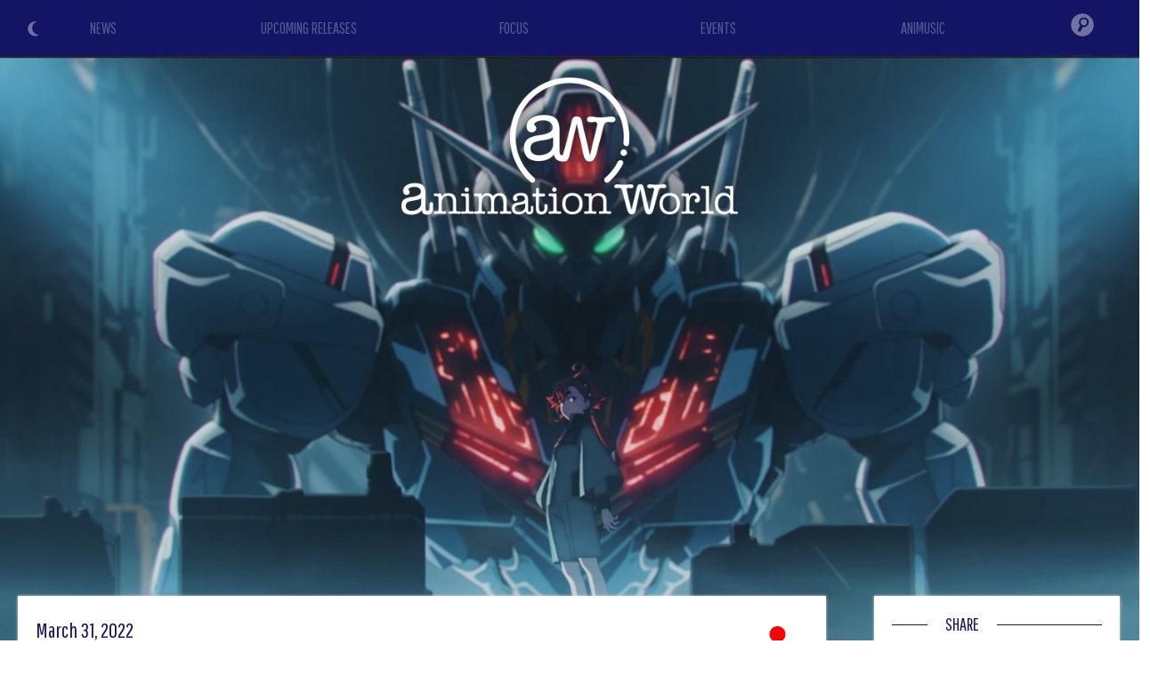

--- FILE ---
content_type: text/html
request_url: https://www.animationworld.net/news/6221/
body_size: 53985
content:

<!DOCTYPE html>
<html lang="en">

<head>

				<title>Gundam The Witch From Mercury - teaser trailer of the new anime series - Animation World</title>

			<link rel="amphtml" href="https://www.animationworld.net/indexamp.php?what=news&id=6221" />

			<script type="application/ld+json">
			{
				"@context": "https://schema.org",
				"@type": "NewsArticle",
				"author": {
					"@type": "Organization",
					"name": "Animation World"
				},
				"publisher": {
					"@type": "Organization",
					"name": "Animation World",
					"logo": {
						"@type": "ImageObject",
						"url": "https://www.animationworld.net/gfx/animationworld_logo_amp.png",
						"width": 600,
						"height": 60
					}
				},
				"headline": "Gundam The Witch From Mercury - teaser trailer of the new anime series",
				"description": "Gundam The Witch From Mercury - teaser trailer of the new anime series",
				"datePublished": "2022-03-31T09:00:00Z",
				"image": {
					"@type": "ImageObject",
					"url": "https://i.imgur.com/kWbMtOm.jpg",
					"width": "100%",
					"height": "100%"
				}
			}
			</script>

			<meta property="og:title" content="Gundam The Witch From Mercury - teaser trailer of the new anime series" />
			<meta property="og:type" content="article" />
			<meta property="og:image" content="https://i.imgur.com/kWbMtOm.jpg" />
			<meta property="og:url" content="https://www.animationworld.net/news/6221" />
			<meta property="og:description" content="Bandai Namco has released the very first teaser and first information of the new series Mobile Suit Gundam: The Witch From Mercury which sees, for the first time, a female protagonist." />

			<meta name="twitter:card" content="summary_large_image">
			<meta name="twitter:site" content="@animeworld_net">
			<meta name="twitter:title" content="Gundam The Witch From Mercury - teaser trailer of the new anime series">
			<meta name="twitter:description" content="Bandai Namco has released the very first teaser and first information of the new series Mobile Suit Gundam: The Witch From Mercury which sees, for the first time, a female protagonist.">
			<meta name="twitter:image" content="https://i.imgur.com/kWbMtOm.jpg">

			<meta name="Description" content="Bandai Namco has released the very first teaser and first information of the new series Mobile Suit Gundam: The Witch From Mercury which sees, for the first time, a female protagonist." />

	
			<meta name="Keywords" content="news, animation, features, series, cartoons, streaming, oav, anime, toon, review, features, cinema, video, cgi, computer generater imagery, draw, pencil, trailer, teaser, preview, tv, fantastic, fantasy, manga, japan, original anime video, video, premiere, focus, disney, pixar, dreamworks, sony pictures, universal pictures, warner, paramount, laika, illumination" />
			<meta http-equiv="Content-type" content="text/html; charset=iso-8859-1" />
			<meta charset="iso-8859-1"/>

			<meta name="theme-color" content="#141464" />

			<meta name="viewport" content="width=device-width, initial-scale=1.0, maximum-scale=2.0, user-scalable=yes" />
			<link rel="alternate" type="application/rss+xml" href="/rss.php" title="Animation World RSS Feed" />

<link rel="icon" href="/gfx/favicon.png" />
<link rel="shortcut icon" href="/gfx/favicon.png" />


<link href='https://fonts.googleapis.com/css?family=Cutive' rel='stylesheet' type='text/css' />
<link href='https://fonts.googleapis.com/css?family=Pathway+Gothic+One' rel='stylesheet' type='text/css' />
<link href='https://fonts.googleapis.com/css?family=Merriweather+Sans' rel='stylesheet' type='text/css'>

<style type="text/css">
html {
  scroll-behavior: smooth;
}
body {
	background-color: white;
	margin: 0px;
	padding: 0px;
	font-family: 'Merriweather Sans', sans-serif;
}

lighton {
	background-color: red !important;
	color: black;
}

.ai-color { color: #141464; }
.ai-color-invert { color: white; }
.ai-background { background-color: #141464; }
.ai-background-soft { background: #F1F2F4; }

h1 div span { color: #141464; }

.ai-header { background-color: #141464; background-image: url('/gfx/header-skyline.png'); background-size: auto 100%; z-index: 400; }
@media screen and (max-width: 768px) {
	.ai-header { background-size: 80%; background-position: center -60%; background-repeat: repeat-x; }
}
@media screen and (max-width: 550px) {
	.ai-header { background-size: 90%; background-position: center -30%; background-repeat: repeat-x; }
}
@media screen and (max-width: 400px) {
	.ai-header { background-size: 100%; background-position: center 0%; background-repeat: repeat-x; }
}

.colorschemeswitch { position: absolute; top: 22px; left: 30px; z-index: 110; cursor: pointer; opacity: 0.4; transition: all 0.5s; }
.colorschemeswitch:hover { opacity: 1; }

.logo-home { position: absolute; display: flex; align-items: center; justify-content: center; top: 0; left: 0; width: 50%; height: 80%; z-index: 100; }
.logo-home img { height: 160px; }
@media screen and (max-width: 1000px) {
  .logo-home img { height: 140px; }
}
@media screen and (max-width: 768px) {
  .logo-home { width: 100%; height: 40%; }
  .logo-home img { height: 120px; }
}
@media screen and (max-width: 550px) {
  .logo-home { width: 100%; height: 55%; }
  .logo-home img { height: 100px; }
}

.logo { position: absolute; top: 5vw; left: 0; width: 100%; z-index: 100; text-align: center; }
.logo img { height: 200px; }
@media screen and (max-width: 768px) {
  .logo { top: 30vw; }
  .logo img { height: 180px; }
}
@media screen and (max-width: 400px) {
  .logo { top: 50vw; }
  .logo img { height: 160px; }
}

.home-section-title {
  position: relative;
  width: 100%;
  height: 1px;
  margin: 30px 0 10px 0;
}
.home-section-title div {
  position: absolute;
  top: -15px;
  left: 40px;
  padding: 0 20px;
  font-family: 'Pathway Gothic One', sans-serif;
  font-size: 20px;
  background: white;
}

.news {
  font-family: 'Pathway Gothic One', sans-serif;
}

#image img {
    display: block;
    width: 100%;
    padding: 0 !important
}

.sezione2, .sezione2 .home-section-title div { background: #f5f9fb; }

.crediti { font-family: 'Pathway Gothic One', sans-serif; color: white; background-color: #141464; font-size: 16px; line-height: 20px; }
.crediti a { color: gold; }

.left-column { background: white; padding: 20px; margin: -120px 20px 0 20px; box-shadow: 0 0 3px #ddd; color: #777; text-align: justify; }
.left-column b, .left-column strong, .left-column i, .left-column em { color: #555; }
.left-column a, .left-column a strong { color: DarkGoldenRod; }
.right-column { background: white; padding: 2px 20px 20px 20px; margin: -120px 10px 0 10px; box-shadow: 0 0 3px #ddd; }

#right-title {
  position: relative;
  margin-left: 40px;
  margin-top: 10px;
  margin-bottom: 10px;
  background-color: white;
  padding: 10px;
}
.section-title {
  position: absolute;
  bottom: 100px;
  left: 20px;
  display: inline-block;
  font-family: 'Pathway Gothic One', sans-serif;
  color: #141464;
  padding: 10px 20px;
  border-radius: 40px;
  font-size: 30px;
  line-height: 32px;
  margin-bottom: 40px;
  background: white;
  color: #141464;
}

.text-box {
  position: relative;
  margin: 0 20px 20px 20px;
  font-size: 16px;
  line-height: 22px;
}

.recensione img {
  margin: 15px;
}

@media screen and (max-width: 500px) {
  .recensione img, .evento img {
    display: block;
    float: none !important;
    margin: 0 auto !important;
    padding-bottom: 10px;
  }
}

@media screen and (max-width: 768px) {
  .right-column { background: white; padding: 2px 20px 20px 20px; margin: 20px 20px 0 20px; box-shadow: 0 0 3px #ddd; }
}

.review-type { text-align: right; }
.review-type div { display: inline-block; width: 120px; text-transform: uppercase; font-size: 14px; text-align: center; color: white; border-radius: 30px; }

.texttospeech { text-align: right; }
.texttospeech img { width: 150px; }
.texttospeech .tts_text { display: inline-block; color: #007CC3; font-size: 18px; }
.texttospeech div { vertical-align: middle; }
@media screen and (max-width: 768px) {
	.texttospeech { margin-bottom: 20px; }
	.texttospeech img { width: 120px; }
}


/*******************/
/* DARK MODE STYLE */
/*******************/

.dark-mode {
	background-color: #17181d;
	color: white;
}

.dark-mode .ai-color { color: white; }
.dark-mode .ai-color-invert { color: #141464; }
.dark-mode .ai-background { background-color: white; }
.dark-mode .ai-background-soft { background: #2f333e; }

.dark-mode h1 div span { color: white; }

.dark-mode .home-section-title div {
  background: #17181d;
}

.dark-mode .sezione2, .dark-mode .sezione2 .home-section-title div { background: #16172B; }

.dark-mode .left-column { background: #17181d; color: #aaa; box-shadow: 0 0 3px #3a3a3a; }
.dark-mode .left-column b, .dark-mode .left-column strong, .dark-mode .left-column i, .dark-mode .left-column em { color: #ddd; }
.dark-mode .left-column a, .dark-mode .left-column a strong { color: DarkGoldenRod; }
.dark-mode .right-column { background: #17181d; box-shadow: 0 0 3px #3a3a3a; }

.dark-mode .section-title { color: white; background: #17181d; }

/*************************************/
</style>


<!-- JQUERY (Ajax) -->
<script src="/js/jquery.min.js"></script>


		<link rel="stylesheet" href="/js/bulma/bulma.min.css">


<!-- Swiper JS -->
<link rel="stylesheet" href="/js/swiper/swiper-bundle.min.css">
<script src="/js/swiper/swiper-bundle.min.js"></script>


<meta name="google-site-verification" content="ZyDO9cPOK0cgVd_mwZHapVxQKE8rmtGaQGppAUykR08" />


<!-- Global site tag (gtag.js) - Google Analytics -->
<script async src="https://www.googletagmanager.com/gtag/js?id=UA-114899630-1"></script>
<script>
  window.dataLayer = window.dataLayer || [];
  function gtag(){dataLayer.push(arguments);}
  gtag('js', new Date());

  gtag('config', 'UA-114899630-1');
</script>

<!-- Google tag (gtag.js) -->
<script async src="https://www.googletagmanager.com/gtag/js?id=G-B8FTYY2P0W"></script>
<script>
  window.dataLayer = window.dataLayer || [];
  function gtag(){dataLayer.push(arguments);}
  gtag('js', new Date());

  gtag('config', 'G-B8FTYY2P0W');
</script>

<script async src="https://fundingchoicesmessages.google.com/i/pub-5650357180293320?ers=1" nonce="MEjSx4kvPT4db-PSQx3EJw"></script><script nonce="MEjSx4kvPT4db-PSQx3EJw">(function() {function signalGooglefcPresent() {if (!window.frames['googlefcPresent']) {if (document.body) {const iframe = document.createElement('iframe'); iframe.style = 'width: 0; height: 0; border: none; z-index: -1000; left: -1000px; top: -1000px;'; iframe.style.display = 'none'; iframe.name = 'googlefcPresent'; document.body.appendChild(iframe);} else {setTimeout(signalGooglefcPresent, 0);}}}signalGooglefcPresent();})();</script>


<script async src="//pagead2.googlesyndication.com/pagead/js/adsbygoogle.js"></script>
<script>
  (adsbygoogle = window.adsbygoogle || []).push({
    google_ad_client: "ca-pub-5650357180293320",
    enable_page_level_ads: true
  });
</script>


			<script type="text/javascript" src="https://platform-api.sharethis.com/js/sharethis.js#property=601fd78fbd6b360011dae98f&product=inline-share-buttons" async="async"></script>
	

<script src="https://code.responsivevoice.org/responsivevoice.js?key=y9mRQtfK"></script>


</head>

<body>



<div itemscope itemtype="https://schema.org/Article" class="container is-fullhd">



<header class="is-relative ai-header">

		<div class="is-hidden-mobile colorschemeswitch" onclick="ColorSchemeSwitch()" title="Light/Dark Mode"><img id="icon_sun" src="/gfx/icon_color_sun.png" style="width: 20px;"><img id="icon_moon" src="/gfx/icon_color_moon.png" style="width: 20px;"></div>


				<div class="logo"><a href="/"><img src="/gfx/animationworld_logo_shadow.png"></a></div>
	

			<script type="text/javascript">
		// HIDE-SHOW HEAD MENU
		window.onscroll = function() {
			//var ScreenH = ((window.innerHeight)-600);
			var ScreenH = 200;

			if (window.pageYOffset < ScreenH) {
				if (document.getElementById("menufixed").getAttribute("class") == "menu-open ai-background") { }
				else { document.getElementById("menufixed").setAttribute("class","menu-hide ai-background"); }
			}
			else {
				if (document.getElementById("menufixed").getAttribute("class") == "menu-open ai-background") { }
				else { document.getElementById("menufixed").setAttribute("class","menu-show ai-background"); }
			}
		}

		function OpenMenu(){
			var x = document.getElementById("menufixed").getAttribute("class");
			if (x == "menu-show ai-background") {
					document.getElementById("menufixed").setAttribute("class","menu-open ai-background");

					document.getElementById("mi1").style.transform = "rotate(45deg)";
					document.getElementById("mi1").style.top = "19px";
					document.getElementById("mi1").style.left = "20px";
					document.getElementById("mi2").style.opacity = "0";
					document.getElementById("mi3").style.transform = "rotate(-45deg)";
					document.getElementById("mi3").style.top = "19px";
					document.getElementById("mi3").style.left = "20px";
			}
			else {
					document.getElementById("menufixed").setAttribute("class","menu-show ai-background");

					document.getElementById("mi1").style.transform = "rotate(0deg)";
					document.getElementById("mi1").style.top = "6px";
					document.getElementById("mi1").style.left = "20px";
					document.getElementById("mi2").style.opacity = "1";
					document.getElementById("mi3").style.transform = "rotate(0deg)";
					document.getElementById("mi3").style.top = "22px";
					document.getElementById("mi3").style.left = "20px";
			}
		}
		</script>

		<style type="text/css">
		.menu-hide { position: fixed; top: -550px; padding-top: 5px; padding-bottom: 20px; left: 0; width: 100%; transition: all 1s ease; }
		.menu-show { position: fixed; top: -470px; padding-top: 5px; padding-bottom: 5px; left: 0; width: 100%; transition: all 1s ease; }
		.menu-open { position: fixed; top: 0px; padding-top: 5px; padding-bottom: 5px; left: 0; width: 100%; transition: all 1s ease; }

		.menu-mob-button { text-align: center; padding: 10px 0; font-family: 'Pathway Gothic One', sans-serif; font-size: 36px; }
		.menu-mob-button a { color: #575794; }
		.menu-mob-button-icon img { opacity: 0.4; transition: all 0.5s; }
		#mi1 { position: absolute; top: 6px; left: 20px; width: 30px; height: 3px; background: white; transition: all 0.5s; }
		#mi2 { position: absolute; top: 14px; left: 20px; width: 30px; height: 3px; background: white; transition: all 0.5s; }
		#mi3 { position: absolute; top: 22px; left: 20px; width: 30px; height: 3px; background: white; transition: all 0.5s; }
		</style>

		<nav class="is-hidden-tablet" style="position: relative; z-index: 10000;">

			<div id="menufixed" class="menu-hide" style="background-color: #141464;">
				<div class="is-hidden-tablet colorschemeswitch" onclick="ColorSchemeSwitch()" title="Light/Dark Mode" style="top: 50px;"><img src="/gfx/icon_color_sun.png" style="width: 30px;"><img src="/gfx/icon_color_moon.png" style="width: 30px;"></div>

				<table style="width: 100%; margin: 20px 0;">
					<tr><td><div class="menu-mob-button"><a href="/">NEWS</a></div></td></tr>
					<tr><td><div class="menu-mob-button"><a href="/release/">UPCOMING RELEASES</a></div></td></tr>
					<tr><td><div class="menu-mob-button"><a href="/focus/">FOCUS</a></div></td></tr>
					<tr><td><div class="menu-mob-button"><a href="/events/">EVENTS</a></div></td></tr>
					<tr><td><div class="menu-mob-button"><a href="/search/animusic">ANIMUSIC</a></div></td></tr>
					<tr><td><div class="menu-mob-button menu-mob-button-icon"><form action="/index.php" method="get" name="formmobile"><input type="hidden" name="what" value="cerca"><input type="text" name="id" style="width: 50%; padding: 5px 15px; font-family: Arial, Helvetica, sans-serif; font-size: 18px; color: #fff; background: rgba(255,255,255,0.2); border-radius: 20px;"><img src="/gfx/menu_search.png" onclick="document.formmobile.submit();" style="width: 35px; margin-bottom: -12px; margin-left: 10px;"></form></div></td></tr>
				</tr></table>

				<table style="width: 100%;"><tr>
					<td><img src="/gfx/animationworld_logo_mobile.png" style="height: 30px; padding: 5px 15px;"></td>
					<td style="position: relative; width: 80px;">
						<div onclick="OpenMenu();"><div id="mi1"></div><div id="mi2"></div><div id="mi3"></div></div>
					</td>
				</tr></table>
			</div>
		</nav>




<!-- COLOR SCHEME SWITCH MODE -->
<script>
// FIND SAVED COLOR SCHEME
if (localStorage.getItem("color") == null){

	//DETECT MODE
	if (window.matchMedia && window.matchMedia('(prefers-color-scheme: dark)').matches) {
		var element = document.body;
		element.classList.add("dark-mode");
		document.getElementById("icon_moon").style.display = "none";
		// LOCAL SAVE COLOR SCHEME
		localStorage.setItem("color", "dark");
	} else {
		document.getElementById("icon_sun").style.display = "none";
		// LOCAL SAVE COLOR SCHEME
		localStorage.setItem("color", "light");
	}
} else if (localStorage.getItem("color") == "dark"){
		var element = document.body;
		element.classList.add("dark-mode");
		document.getElementById("icon_moon").style.display = "none";
		// LOCAL SAVE COLOR SCHEME
		localStorage.setItem("color", "dark");
} else {
		document.getElementById("icon_sun").style.display = "none";
		// LOCAL SAVE COLOR SCHEME
		localStorage.setItem("color", "light");
}

function ColorSchemeSwitch() {
	var element = document.body;
	element.classList.toggle("dark-mode");

	var icon = document.getElementById("icon_sun").style;

	if (icon.display == "none") {
			document.getElementById("icon_sun").style.display = "block";
			document.getElementById("icon_moon").style.display = "none";
			// LOCAL SAVE COLOR SCHEME
			localStorage.setItem("color", "dark");
	} else {
			document.getElementById("icon_sun").style.display = "none";
			document.getElementById("icon_moon").style.display = "block";
			// LOCAL SAVE COLOR SCHEME
			localStorage.setItem("color", "light");
	}
}
</script>







		<style>
	.menu-desk-button { text-align: center; padding: 18px 0; font-family: 'Pathway Gothic One', sans-serif; font-size: 18px; background: #141464; }
	.menu-desk-button a { color: #575794; transition: all 0.5s; }
	.menu-desk-button:hover a { color: white; transition: all 0.5s; }
	.menu-desk-button-icon { text-align: center; vertical-align: middle; background: #141464; }
	.menu-desk-button-icon img { opacity: 0.4; padding: 13px 0; transition: all 0.5s; }
	.menu-desk-button-icon:hover img { opacity: 1; transition: all 0.5s; }
	.menu-desk-search { display: none; position: absolute; top: 53px; right: 0; width: 300px; z-index: 10000; text-align: center; padding: 0 20px 20px 20px; background: #141464; }
	.menu-desk-button-icon:hover .menu-desk-search { display: block; }
	</style>
		<nav class="is-hidden-mobile is-relative" style="width: 100%;">
		<div>
			<table style="position: relative; width: 100%;"><tr>
				<td style="width: 18%;"><div class="menu-desk-button"><a href="/">NEWS</a></div></td>
				<td style="width: 18%;"><div class="menu-desk-button"><a href="/release/">UPCOMING RELEASES</a></div></td>
				<td style="width: 18%;"><div class="menu-desk-button"><a href="/focus/">FOCUS</a></div></td>
				<td style="width: 18%;"><div class="menu-desk-button"><a href="/events/">EVENTS</a></div></td>
				<td style="width: 18%;"><div class="menu-desk-button"><a href="/search/animusic">ANIMUSIC</a></div></td>
				<td style="width: 10%; vertical-align: middle;">
					<div class="menu-desk-button-icon">
						<img src="/gfx/menu_search.png" style="width: 26px;">

						<div class="menu-desk-search">
							<form action="/index.php" method="get" name="formdesktop"><input type="hidden" name="what" value="cerca"><input type="text" name="id" style="width: 80%; padding: 5px 15px; font-family: Arial, Helvetica, sans-serif; font-size: 20px; color: #fff; background: rgba(255,255,255,0.2); border-radius: 20px;"><img src="/gfx/menu_search.png" onclick="document.formdesktop.submit();" style="width: 35px; margin-bottom: -22px; margin-left: 10px; cursor: pointer;"></form>
						</div>
					</div>
				</td>
			</tr></table>
		</div>
	</nav>

</header>



<main>

	<article>
		
						<span itemprop="publisher" itemscope itemtype="http://schema.org/Organization">
				<div itemprop="logo" itemscope itemtype="http://schema.org/ImageObject">
					<img itemprop="url" src="https://www.animationworld.net/gfx/animationworld_logo.png" style="display: none;" />
				</div>
				<span itemprop="name" style="display: none;">Animation World</span>
			</span>
			<meta itemprop="datePublished" content="2022-03-31">
			<meta itemprop="url" content="https://www.animationworld.net/news/6221">
			<span itemprop="author" itemscope itemtype="https://schema.org/Person">
				<span itemprop="name" style="display: none;">Animation World</span>
			</span>
						<span itemprop="headline" style="display: none;">
				Gundam The Witch From Mercury - teaser trailer of the new anime series			</span>

			<style>
		.coverimg { position: relative; width: 100%; z-index: 0; }
		@media screen and (max-width: 768px) {
			.coverimg { position: relative; width: 100%; z-index: 0; height: 95vh; background-image: url(https://i.imgur.com/kWbMtOm.jpg); background-position: center; background-size: cover; }
			.coverimg img { display: none; }
		}
		</style>
		<div class="coverimg">
			<img itemprop="image" src="https://i.imgur.com/kWbMtOm.jpg" id="imageid" style="width: 100%;">
		</div>

		<style type="text/css">
			.news .evidenza { background: gold; }
			.dark-mode .news .evidenza { background: DarkGoldenRod; }
		</style>
		
		<div class="columns news" style="position: relative; z-index: 10;">
			<div class="column is-9">
				<div class="left-column">
										<div style="display: table; width: 100%;">
						<div class="ai-color" style="display: table-cell; margin: 5px 0; font-size: 24px;">March 31, 2022</div>
						<div style="display: table-cell; text-align: right;"><img src="/gfx/news_j.png" style="margin-right: 10px; vertical-align: middle;"></div>
					</div>
					<h1><div class="p-1 ai-color " style="margin: 20px 0 30px 0; font-size: 34px;"><span itemprop="name">Gundam The Witch From Mercury - teaser trailer of the new anime series</span></div></h1>

					<style type="text/css">
					.contenitorenotizia {
						margin: 20px 0 !important;
						padding: 0;
						font-family: 'Merriweather Sans', sans-serif;
						font-size: 18px;
						line-height: 24px;
						color: #777;
					}
					.contenitorenotizia img {
						margin: 0px 10px 10px 0;
					}
					.contenitorenotizia .videofit {
						position: relative;
						width: 100%;
						padding-bottom: 56.25%;
						height: 0;
					}
					.contenitorenotizia iframe {
						position: absolute;
						top: 0;
						left: 0;
						width: 100% !important;
						height: 100% !important;
					}
					</style>

					<script>
					$(document).ready(function(){
						$("iframe").each(function() {
							$(this).addClass("thevideo");
						});
						$( ".thevideo" ).wrap( "<div class='videofit'/>" );
					});
					</script>


										<div class="texttospeech">
						<div id="text" style="display: none;">Gundam The Witch From Mercury - teaser trailer of the new anime series. Bandai Namco has released the very first teaser and first information of the new series Mobile Suit Gundam: The Witch From Mercury which sees, for the first time, a female protagonist.Bandai Namco and Sunrise have released the first teaser trailer of the first tv series dedicated to the Gundam franchise after seven years.Little information about the production has yet been released, but it should be set in an alternate universe of the U.C. Century, with its own story line and starring a young female pilot.The role of women - soldiers and civilians - has always been fundamental in the Gundam saga. In all Gundam sagas. And there has been no shortage of female Pilots placed in the foreground - like Crhistine in Gundam 0080 - but it is the first time, actually, that a female pilot has been placed at the center of a serial project. Her Mobile Suit is Gundam Aerial. Two other machines also appear in the video, the Gundam Lfrith and the Beguir-Beu (some of these new MS seem to be rearrangements of units that appeared in other productions.The studios also announced Mobile Suit Gundam: The Witch From Mercury Prologue this summer, a real prologue to the The Witch From Mercury series whose broadcasts will instead begin in October 2022 on the MBS/TBS network.Here the teaser and some images:[ Fra - source DomenicoV/ANN ]. End of the article.</div>
						<div class="tts_text">Read...</div>
						<div onclick="responsiveVoice.speak($('#text').text(),'US English Female');" id="tts_start" style="display: inline-block;"><img src="/gfx/texttospeech_play.png"></div>
						<div onclick="responsiveVoice.pause();" id="tts_pause" style="display: none;"><img src="/gfx/texttospeech_pause.png"></div>
						<div onclick="responsiveVoice.resume();" id="tts_resume" style="display: none;"><img src="/gfx/texttospeech_play.png"></div>
					</div>
					<script>
					$(document).ready(function() {
						$("#tts_start").click( function(){ $("#tts_start").css('display','none'); $("#tts_pause").css('display','inline-block'); });
						$("#tts_pause").click( function(){ $("#tts_pause").css('display','none'); $("#tts_resume").css('display','inline-block'); });
						$("#tts_resume").click( function(){ $("#tts_resume").css('display','none'); $("#tts_pause").css('display','inline-block'); });
					});
					</script>
					

					<div class="contenitorenotizia mb-4">
						<span itemprop="description">

							<strong>Bandai</strong> <strong>Namco</strong> has released the very first teaser and first information of the new series <strong>Mobile Suit Gundam: The Witch From Mercury</strong> which sees, for the first time, a female protagonist.
							<div style="margin: 30px 0;">
																		<div style="text-align: center;">
			<script async src="//pagead2.googlesyndication.com/pagead/js/adsbygoogle.js"></script>
			<!-- Mobile autoadattante -->
			<ins class="adsbygoogle"
			     style="display:block"
			     data-ad-client="ca-pub-5650357180293320"
			     data-ad-slot="2598687938"
			     data-ad-format="auto"></ins>
			<script>
			(adsbygoogle = window.adsbygoogle || []).push({});
			</script>
		</div>							</div>

							<strong>Bandai Namco</strong> and <strong>Sunrise</strong> have released the first teaser trailer of the first tv series dedicated to the Gundam franchise after seven years.<br><br>Little information about the production has yet been released, but it should be set in an alternate universe of the U.C. Century, with its own story line and starring a young female pilot.<br><br>The role of women - soldiers and civilians - has always been fundamental in the Gundam saga. In all Gundam sagas. And there has been no shortage of female Pilots placed in the foreground - like Crhistine in Gundam 0080 - but it is the first time, actually, that a female pilot has been placed at the center of a serial project. Her Mobile Suit is Gundam Aerial. Two other machines also appear in the video, the Gundam Lfrith and the Beguir-Beu (some of these new MS seem to be rearrangements of units that appeared in other productions.<br><br>The studios also announced <em>Mobile Suit Gundam: The Witch From Mercury Prologue</em> this summer, a real prologue to the <em>The Witch From Mercury</em> series whose broadcasts will instead begin in <strong>October 2022</strong> on the <em>MBS/TBS</em> network.<br><br>Here the teaser and some images:<br><br><iframe width="560" height="315" src="https://www.youtube.com/embed/UfVYBG_0XQQ" title="YouTube video player" frameborder="0" allow="accelerometer; autoplay; clipboard-write; encrypted-media; gyroscope; picture-in-picture" allowfullscreen></iframe><br><br><div id="image"><img src="https://i.imgur.com/DKygGFf.jpg"><br><img src="https://i.imgur.com/5NNKEIH.jpg"></div><br><br>[ Fra - source DomenicoV/ANN ]						</span>

						<div style="margin: 30px 0;">
																<div style="text-align: center;">
			<script async src="//pagead2.googlesyndication.com/pagead/js/adsbygoogle.js"></script>
			<!-- Mobile autoadattante -->
			<ins class="adsbygoogle"
			     style="display:block"
			     data-ad-client="ca-pub-5650357180293320"
			     data-ad-slot="2598687938"
			     data-ad-format="auto"></ins>
			<script>
			(adsbygoogle = window.adsbygoogle || []).push({});
			</script>
		</div>						</div>
					</div>


					<style type="text/css">
					  .correlate { position: relative; margin: 20px 0; padding: 0px; padding-top: 15px; box-shadow: 0 0 5px #eaeaea; border-radius: 5px; background-image: linear-gradient(to bottom, #F1F2F4 0%, #F1F2F4 20%, white 21%, white 100%); border-radius: 5px; transition: all 0.5s; }
					  .correlate .news-flag { position: absolute; right: 0; top: -2px; z-index: 10; }
					  .correlate .news-flag img { border-radius: 0 5px 0 0; }
					  .correlate .news-data { position: relative; display: inline-block; font-size: 18px; line-height: 22px; z-index: 200; }
					  .correlate .news-title { position: relative; padding: 5px; margin: 0px 8px 0 8px; font-size: 22px; line-height: 26px; text-align: left; z-index: 200; }
					  .correlate .evidenza { background: gold; }
					  .correlate .news-grade { position: absolute; bottom: 0; left: 0; width: 100%; height: 80px; border-radius: 0 0 10px 10px; background-image: linear-gradient(rgba(255,255,255,0), rgba(255,255,255,0.6), rgba(255,255,255,0.9), rgba(255,255,255,1)); }
					  .HomeDescrizioneNotizia { position: relative; padding: 5px 10px; color: #888; height: 140px; overflow: hidden; font-family: 'Merriweather Sans', sans-serif; font-size: 16px; line-height: 22px; }

					  .swiper-button-next { right: 0px; color: rgba(20,20,100,0.5); }
					  .swiper-button-prev { left: 0px; color: rgba(20,20,100,0.5); }
					  @media screen and (max-width: 768px) {
					    .swiper-button-next { right: 0px; margin-top: -40px; }
					    .swiper-button-prev { left: 0px; margin-top: -40px; }
					  }
					  
					  .dark-mode .correlate { box-shadow: 0 0 5px #3a3a3a; background-image: linear-gradient(to bottom, #2f333e 0%, #2f333e 20%, #17181d 21%, #17181d 100%); }
					  .dark-mode .correlate .news-grade { position: absolute; bottom: 0; left: 0; width: 100%; height: 80px; border-radius: 0 0 10px 10px; background-image: linear-gradient(rgba(23,24,29,0), rgba(23,24,29,0.6), rgba(23,24,29,0.9), rgba(23,24,29,1)); }
					  .dark-mode .correlate .evidenza { background: DarkGoldenRod; }
					  .dark-mode .swiper-button-next { right: 0px; color: rgba(255,255,255,0.5); }
					  .dark-mode .swiper-button-prev { left: 0px; color: rgba(255,255,255,0.5); }
					</style>

					<style>
					.swiper-container-news { position: relative; width: 100%; overflow: hidden; }
					@media screen and (max-width: 800px) {
					  .swiper-container-news { padding: 0 15px; overflow: visible; }
					}
					</style>

			<div class="ai-color ai-background home-section-title" style="margin: 20px 0;"><div>RELATED NEWS</div></div>

					<div style="overflow: hidden;">

						<div class="swiper-container-news">
							<div class="swiper-wrapper">

																		<div class="swiper-slide">
												<meta itemprop="datePublished" content="2025-12-29">
												<meta itemprop="url" content="https://www.animationworldn.net/news/8021">
												<span itemprop="author" itemscope itemtype="https://schema.org/Person">
													<span itemprop="name" style="display: none;">Animation World</span>
												</span>


												<a href="/news/8021">
													<div class="correlate ai-color">
														<div class="news-flag"><img src="/gfx/news_j.png" style="width: 40px;"></div>
														<div class="news-cover">
															<img itemprop="image" data-src="https://www.animeita.net/news/onepunchman.jpg" class="swiper-lazy">
															<div class="swiper-lazy-preloader swiper-lazy-preloader-black"></div>
														</div>
														<div style="position: relative;">
															<div class="news-data"><div style="padding: 5px 10px;">December 29, 2025</div></div>
														</div>
														<div class="news-title "><span itemprop="name">Season 3 of the One Punch Man anime will have a second part</span></div>
														<div class="HomeDescrizioneNotizia">
															The anime's producer, <b>Bandai Namco Filmworks</b>, has announced that the recently concluded story will not be left unfinished, but there will be a wait before the next installment.															<div class="news-grade"></div>
														</div>
													</div>
												</a>
											</div>
																		<div class="swiper-slide">
												<meta itemprop="datePublished" content="2025-10-31">
												<meta itemprop="url" content="https://www.animationworldn.net/news/7939">
												<span itemprop="author" itemscope itemtype="https://schema.org/Person">
													<span itemprop="name" style="display: none;">Animation World</span>
												</span>


												<a href="/news/7939">
													<div class="correlate ai-color">
														<div class="news-flag"><img src="/gfx/news_j.png" style="width: 40px;"></div>
														<div class="news-cover">
															<img itemprop="image" data-src="https://i.imgur.com/IwS0GJB.jpg" class="swiper-lazy">
															<div class="swiper-lazy-preloader swiper-lazy-preloader-black"></div>
														</div>
														<div style="position: relative;">
															<div class="news-data"><div style="padding: 5px 10px;">October 31, 2025</div></div>
														</div>
														<div class="news-title "><span itemprop="name">New promos for Shinji Ishii's Obsessed Man anime</span></div>
														<div class="HomeDescrizioneNotizia">
															The anime film <b>The Obsessed Man</b>, based on the novel by <b>Shinji Ishii</b>, will be released in Japanese theaters in a few days. Two new clips below.															<div class="news-grade"></div>
														</div>
													</div>
												</a>
											</div>
																		<div class="swiper-slide">
												<meta itemprop="datePublished" content="2025-10-21">
												<meta itemprop="url" content="https://www.animationworldn.net/news/7928">
												<span itemprop="author" itemscope itemtype="https://schema.org/Person">
													<span itemprop="name" style="display: none;">Animation World</span>
												</span>


												<a href="/news/7928">
													<div class="correlate ai-color">
														<div class="news-flag"><img src="/gfx/news_j.png" style="width: 40px;"></div>
														<div class="news-cover">
															<img itemprop="image" data-src="https://i.imgur.com/IwS0GJB.jpg" class="swiper-lazy">
															<div class="swiper-lazy-preloader swiper-lazy-preloader-black"></div>
														</div>
														<div style="position: relative;">
															<div class="news-data"><div style="padding: 5px 10px;">October 21, 2025</div></div>
														</div>
														<div class="news-title "><span itemprop="name">Clip for Shinji Ishii's The Obsessed anime film</span></div>
														<div class="HomeDescrizioneNotizia">
															Expected in a few weeks in Japanese theaters, the anime film <b>The Obsessed</b> based on the novel by <b>Shinji Ishii</b> is shown with a video clip.															<div class="news-grade"></div>
														</div>
													</div>
												</a>
											</div>
																		<div class="swiper-slide">
												<meta itemprop="datePublished" content="2025-09-03">
												<meta itemprop="url" content="https://www.animationworldn.net/news/7854">
												<span itemprop="author" itemscope itemtype="https://schema.org/Person">
													<span itemprop="name" style="display: none;">Animation World</span>
												</span>


												<a href="/news/7854">
													<div class="correlate ai-color">
														<div class="news-flag"><img src="/gfx/news_j.png" style="width: 40px;"></div>
														<div class="news-cover">
															<img itemprop="image" data-src="https://i.imgur.com/IwS0GJB.jpg" class="swiper-lazy">
															<div class="swiper-lazy-preloader swiper-lazy-preloader-black"></div>
														</div>
														<div style="position: relative;">
															<div class="news-data"><div style="padding: 5px 10px;">September 3, 2025</div></div>
														</div>
														<div class="news-title "><span itemprop="name">Shinji Ishii's The Obsessed is becoming an anime film.</span></div>
														<div class="HomeDescrizioneNotizia">
															The anime film <b>The Obsessed</b>, based on the novel by <b>Shinji Ishii</b>, will be released in Japanese theaters in November. Info and a trailer blelow															<div class="news-grade"></div>
														</div>
													</div>
												</a>
											</div>
																		<div class="swiper-slide">
												<meta itemprop="datePublished" content="2025-07-14">
												<meta itemprop="url" content="https://www.animationworldn.net/news/7792">
												<span itemprop="author" itemscope itemtype="https://schema.org/Person">
													<span itemprop="name" style="display: none;">Animation World</span>
												</span>


												<a href="/news/7792">
													<div class="correlate ai-color">
														<div class="news-flag"><img src="/gfx/news_j.png" style="width: 40px;"></div>
														<div class="news-cover">
															<img itemprop="image" data-src="https://www.animeita.net/news/mao_anime.jpg" class="swiper-lazy">
															<div class="swiper-lazy-preloader swiper-lazy-preloader-black"></div>
														</div>
														<div style="position: relative;">
															<div class="news-data"><div style="padding: 5px 10px;">July 14, 2025</div></div>
														</div>
														<div class="news-title "><span itemprop="name">Rumiko Takahashi's MAO manga gets anime version</span></div>
														<div class="HomeDescrizioneNotizia">
															The author whose manga and anime have kept generations of children company, returns to animation with <b>MAO</b>. Info and the first promo below.															<div class="news-grade"></div>
														</div>
													</div>
												</a>
											</div>
																		<div class="swiper-slide">
												<meta itemprop="datePublished" content="2024-12-14">
												<meta itemprop="url" content="https://www.animationworldn.net/news/7514">
												<span itemprop="author" itemscope itemtype="https://schema.org/Person">
													<span itemprop="name" style="display: none;">Animation World</span>
												</span>


												<a href="/news/7514">
													<div class="correlate ai-color">
														<div class="news-flag"><img src="/gfx/news_j.png" style="width: 40px;"></div>
														<div class="news-cover">
															<img itemprop="image" data-src="https://www.animeita.net/news/animusic.jpg" class="swiper-lazy">
															<div class="swiper-lazy-preloader swiper-lazy-preloader-black"></div>
														</div>
														<div style="position: relative;">
															<div class="news-data"><div style="padding: 5px 10px;">December 14, 2024</div></div>
														</div>
														<div class="news-title "><span itemprop="name">Animusic Weekend: Nibi-iro Kirameki</span></div>
														<div class="HomeDescrizioneNotizia">
															On the weekend that brings us ever closer to the Christmas holidays, with our appointment <b>Animusic</b> we fly to Japan to listen to the song <b>Nibi-iro Kirameki</b> by <b>BearTrice Kumano</b>.															<div class="news-grade"></div>
														</div>
													</div>
												</a>
											</div>
																		<div class="swiper-slide">
												<meta itemprop="datePublished" content="2024-06-04">
												<meta itemprop="url" content="https://www.animationworldn.net/news/7248">
												<span itemprop="author" itemscope itemtype="https://schema.org/Person">
													<span itemprop="name" style="display: none;">Animation World</span>
												</span>


												<a href="/news/7248">
													<div class="correlate ai-color">
														<div class="news-flag"><img src="/gfx/news_j.png" style="width: 40px;"></div>
														<div class="news-cover">
															<img itemprop="image" data-src="https://i.imgur.com/j2ApYWg.jpg" class="swiper-lazy">
															<div class="swiper-lazy-preloader swiper-lazy-preloader-black"></div>
														</div>
														<div style="position: relative;">
															<div class="news-data"><div style="padding: 5px 10px;">June 4, 2024</div></div>
														</div>
														<div class="news-title "><span itemprop="name">A Few Moments of Cheers - meet the protagonists in the new clip</span></div>
														<div class="HomeDescrizioneNotizia">
															The new original anime <b>A Few Moments of Cheers</b> by Bandai Namco shows itself with a new and intense clip. Find the video below.															<div class="news-grade"></div>
														</div>
													</div>
												</a>
											</div>
																		<div class="swiper-slide">
												<meta itemprop="datePublished" content="2024-05-27">
												<meta itemprop="url" content="https://www.animationworldn.net/news/7236">
												<span itemprop="author" itemscope itemtype="https://schema.org/Person">
													<span itemprop="name" style="display: none;">Animation World</span>
												</span>


												<a href="/news/7236">
													<div class="correlate ai-color">
														<div class="news-flag"><img src="/gfx/news_j.png" style="width: 40px;"></div>
														<div class="news-cover">
															<img itemprop="image" data-src="https://i.imgur.com/j2ApYWg.jpg" class="swiper-lazy">
															<div class="swiper-lazy-preloader swiper-lazy-preloader-black"></div>
														</div>
														<div style="position: relative;">
															<div class="news-data"><div style="padding: 5px 10px;">May 27, 2024</div></div>
														</div>
														<div class="news-title "><span itemprop="name">Clip for A Few Moments of Cheers - the new Bandai Namco anime film</span></div>
														<div class="HomeDescrizioneNotizia">
															The original anime film <b>A Few Moments of Cheers</b> by Bandai Namco will arrive in Japanese theaters in a few weeks. Below is an official clip.															<div class="news-grade"></div>
														</div>
													</div>
												</a>
											</div>
																		<div class="swiper-slide">
												<meta itemprop="datePublished" content="2024-04-19">
												<meta itemprop="url" content="https://www.animationworldn.net/news/7186">
												<span itemprop="author" itemscope itemtype="https://schema.org/Person">
													<span itemprop="name" style="display: none;">Animation World</span>
												</span>


												<a href="/news/7186">
													<div class="correlate ai-color">
														<div class="news-flag"><img src="/gfx/news_e.png" style="width: 40px;"></div>
														<div class="news-cover">
															<img itemprop="image" data-src="https://i.imgur.com/uzRYaDe.jpg" class="swiper-lazy">
															<div class="swiper-lazy-preloader swiper-lazy-preloader-black"></div>
														</div>
														<div style="position: relative;">
															<div class="news-data"><div style="padding: 5px 10px;">April 19, 2024</div></div>
														</div>
														<div class="news-title "><span itemprop="name">Mobile Suit Gundam Seed Freedom in theaters in Europe</span></div>
														<div class="HomeDescrizioneNotizia">
															The well-known Japanese brand announces that the feature film <b>Mobile Suit Gundam Seed Freedom</b> will soon arrive in theaters across Europe.															<div class="news-grade"></div>
														</div>
													</div>
												</a>
											</div>
																		<div class="swiper-slide">
												<meta itemprop="datePublished" content="2024-04-03">
												<meta itemprop="url" content="https://www.animationworldn.net/news/7161">
												<span itemprop="author" itemscope itemtype="https://schema.org/Person">
													<span itemprop="name" style="display: none;">Animation World</span>
												</span>


												<a href="/news/7161">
													<div class="correlate ai-color">
														<div class="news-flag"><img src="/gfx/news_j.png" style="width: 40px;"></div>
														<div class="news-cover">
															<img itemprop="image" data-src="https://i.imgur.com/j2ApYWg.jpg" class="swiper-lazy">
															<div class="swiper-lazy-preloader swiper-lazy-preloader-black"></div>
														</div>
														<div style="position: relative;">
															<div class="news-data"><div style="padding: 5px 10px;">April 3, 2024</div></div>
														</div>
														<div class="news-title "><span itemprop="name">A Few Moments of Cheers is the new Bandai Namco anime film</span></div>
														<div class="HomeDescrizioneNotizia">
															The original anime film <b>A Few Moments of Cheers</b>, including music and video clips, is presented with the official trailer. Info and video below.															<div class="news-grade"></div>
														</div>
													</div>
												</a>
											</div>
																		<div class="swiper-slide">
												<meta itemprop="datePublished" content="2023-05-10">
												<meta itemprop="url" content="https://www.animationworldn.net/news/6746">
												<span itemprop="author" itemscope itemtype="https://schema.org/Person">
													<span itemprop="name" style="display: none;">Animation World</span>
												</span>


												<a href="/news/6746">
													<div class="correlate ai-color">
														<div class="news-flag"><img src="/gfx/news_j.png" style="width: 40px;"></div>
														<div class="news-cover">
															<img itemprop="image" data-src="https://i.imgur.com/JiwTxsD.jpg" class="swiper-lazy">
															<div class="swiper-lazy-preloader swiper-lazy-preloader-black"></div>
														</div>
														<div style="position: relative;">
															<div class="news-data"><div style="padding: 5px 10px;">May 10, 2023</div></div>
														</div>
														<div class="news-title "><span itemprop="name">New teaser for the anime Gundam Build Metaverse</span></div>
														<div class="HomeDescrizioneNotizia">
															To celebrate 10 years of the <b>Gundam</b> <b>Build</b> franchise, Bandai Namco studios present the story, staff and a promo of the new anime that you can find below.															<div class="news-grade"></div>
														</div>
													</div>
												</a>
											</div>
														</div>
							
							<div class="swiper-scrollbar"></div>
							<div class="swiper-button-next"></div>
							<div class="swiper-button-prev"></div>
						</div>
						
					</div>

						<script type="text/javascript">
							var swiper = new Swiper('.swiper-container-news', {
								lazy: true,
								slidesPerView: 1,
								spaceBetween: 20,
								speed: 500,
								navigation: {
								  nextEl: '.swiper-button-next',
								  prevEl: '.swiper-button-prev',
								},
								breakpoints: {
								  1100: {
								    slidesPerView: 4,
								    spaceBetween: 20,
								  },
								  900: {
								    slidesPerView: 3,
								    spaceBetween: 30,
								  },
								  800: {
								    slidesPerView: 2,
								    spaceBetween: 30,
								  },
								  750: {
								    slidesPerView: 3,
								    spaceBetween: 30,
								  },
								  500: {
								    slidesPerView: 2,
								    spaceBetween: 30,
								  },
								  350: {
								    slidesPerView: 1,
								    spaceBetween: 20,
								  },
								},
								scrollbar: {
								  el: '.swiper-scrollbar',
								  hide: true,
								},
							});
						</script>

				</div>
			</div>

			<div class="column is-3">
				<div class="right-column">

										

	<aside>
	
		<div class="ai-color ai-background home-section-title"><div>SHARE</div></div>

		<div style="margin: 40px 0;">
			<div class="sharethis-inline-share-buttons"></div>
		</div>

									

		
		<div class="ai-color ai-background home-section-title"><div>EVENT OF THE DAY</div></div>

								<div style="text-align: center; padding: 20px 0;">
							<a href="/event/6">
								<img src="https://www.animeita.net/events/rintaro_foto01.jpg" style="margin: 10px; border-radius: 5px;">

								<div class="ai-color" style="margin-top: 10px; font-size: 20px;">RinTaro</div>
							</a>
						</div>
							<div><a href="/events/" class="ai-color"><div style="text-align: right; font-size: 14px; margin-right: 20px;">(Go to calendar..)</div></a></div>
		


		<div class="ai-color ai-background home-section-title"><div>ADV</div></div>

		<div class="only-desktop" style="text-align: center; margin: 20px 0;">

												<div style="text-align: center;">
			<script async src="//pagead2.googlesyndication.com/pagead/js/adsbygoogle.js"></script>
			<!-- Mobile autoadattante -->
			<ins class="adsbygoogle"
			     style="display:block"
			     data-ad-client="ca-pub-5650357180293320"
			     data-ad-slot="2598687938"
			     data-ad-format="auto"></ins>
			<script>
			(adsbygoogle = window.adsbygoogle || []).push({});
			</script>
		</div>
						<div style="text-align: center;">
			<script async src="//pagead2.googlesyndication.com/pagead/js/adsbygoogle.js"></script>
			<!-- Mobile autoadattante -->
			<ins class="adsbygoogle"
			     style="display:block"
			     data-ad-client="ca-pub-5650357180293320"
			     data-ad-slot="2598687938"
			     data-ad-format="auto"></ins>
			<script>
			(adsbygoogle = window.adsbygoogle || []).push({});
			</script>
		</div>					</div>

		<div class="only-mobile" style="text-align: center; margin-bottom: 20px;">

						<div style="margin: 20px;">
											<div style="text-align: center;">
			<script async src="//pagead2.googlesyndication.com/pagead/js/adsbygoogle.js"></script>
			<!-- Mobile autoadattante -->
			<ins class="adsbygoogle"
			     style="display:block"
			     data-ad-client="ca-pub-5650357180293320"
			     data-ad-slot="2598687938"
			     data-ad-format="auto"></ins>
			<script>
			(adsbygoogle = window.adsbygoogle || []).push({});
			</script>
		</div>							</div>
		</div>


		<div class="ai-color ai-background home-section-title"><div>EXTRA</div></div>

		<div style="margin: 30px 0; text-align: center;">Texts license rules<br><br><a href="https://creativecommons.org/licenses/by-nd/4.0/deed.en" target="_blank"><img src="/gfx/creativecommons_logo.jpg" alt="Texts license rules" width="120"></a></div>

	</aside>
				</div>
			</div>
		</div>
	</article>










</main>


</div>


		<div style="margin: 30px 0;">
						<div style="text-align: center;">
			<script async src="//pagead2.googlesyndication.com/pagead/js/adsbygoogle.js"></script>
			<!-- Mobile autoadattante -->
			<ins class="adsbygoogle"
			     style="display:block"
			     data-ad-client="ca-pub-5650357180293320"
			     data-ad-slot="2598687938"
			     data-ad-format="auto"></ins>
			<script>
			(adsbygoogle = window.adsbygoogle || []).push({});
			</script>
		</div>	</div>



<footer class="crediti">
	<div style="position: relative; max-width: 1200px; padding: 20px; margin: 0 auto; margin-top: 0px;">
		<div class="columns">
			<div class="column is-6">
				<img src="/gfx/credits_logo.png" style="width: 70px; margin: 10px; float: left;">
				<b>Animation World</b><br>
				Dot Animation Magazine<br>
				<a href="/credits/">Credits</a> - <a href="/contact/">Contact</a> - <a href="/rss.php">RSS</a> - <a href="/credits/#privacy">Privacy</a><br>
				SOCIAL: <a href="https://bsky.app/profile/animation-world.bsky.social" target="_blank">BlueSky</a> - <a href="https://mastodon.social/@animationworld" target="_blank">Mastodon</a> - <a href="https://flipboard.com/@dotanimation/animation-world-vf4bhg48y" target="_blank">Flipboard</a> - <a href="https://www.facebook.com/animationworld.net" target="_blank">Facebook</a>
			</div>

			<div class="column is-6">
				Brands, titles and images are &copy;/&reg; by respective owners<br>
				Texts and other &copy; 2004 - 2026 Dot Animation Magazine<br>
				<a href="https://www.animationworld.net" target="_blank">www.animationworld.net</a> | <a href="https://www.animeita.net" target="_blank">www.animeita.net</a><br>
			</div>
		</div>
	</div>
</footer>



</body>
</html>

--- FILE ---
content_type: text/html; charset=utf-8
request_url: https://www.google.com/recaptcha/api2/aframe
body_size: 268
content:
<!DOCTYPE HTML><html><head><meta http-equiv="content-type" content="text/html; charset=UTF-8"></head><body><script nonce="1_FBez4r_kfU8KMx8HH0_g">/** Anti-fraud and anti-abuse applications only. See google.com/recaptcha */ try{var clients={'sodar':'https://pagead2.googlesyndication.com/pagead/sodar?'};window.addEventListener("message",function(a){try{if(a.source===window.parent){var b=JSON.parse(a.data);var c=clients[b['id']];if(c){var d=document.createElement('img');d.src=c+b['params']+'&rc='+(localStorage.getItem("rc::a")?sessionStorage.getItem("rc::b"):"");window.document.body.appendChild(d);sessionStorage.setItem("rc::e",parseInt(sessionStorage.getItem("rc::e")||0)+1);localStorage.setItem("rc::h",'1769049285813');}}}catch(b){}});window.parent.postMessage("_grecaptcha_ready", "*");}catch(b){}</script></body></html>

--- FILE ---
content_type: application/javascript; charset=utf-8
request_url: https://fundingchoicesmessages.google.com/f/AGSKWxVYTELADJsEcnQzjUyUADa7PcLj_iNtHhBQOqTB2hIJi98HGB16PJsSD4lQchAVRvBno3XXFpAizU94ncjg1iy1FknM-EVym6qcIXB2pws89q5mfwXLfojKTyfMtDoVhOMX2fanWm1K-JNB3_rc-ZIdrbNQ4iFq9o8E8evWLGo7MTWgSa40E8gLb_Qn/_=336x280;/ad_space./adscript./banner_ad.-ad-tile.
body_size: -1288
content:
window['3d30df00-4db7-414c-9d02-2e32da2186d4'] = true;

--- FILE ---
content_type: application/javascript; charset=utf-8
request_url: https://fundingchoicesmessages.google.com/f/AGSKWxWYdutbivz9PIVqlMaVW3LRmYZ216vIzAPWtTY9GIc222GExQTatlaZ0rhIN1IgEVj5uPxrJo_cObXc1ZXh0yMPUW8W9oMi7dXe7iYebCJjV2s2n6ldaquic0i3KiFZZ1XPyl-lrg==?fccs=W251bGwsbnVsbCxudWxsLG51bGwsbnVsbCxudWxsLFsxNzY5MDQ5Mjg2LDM5MDAwMDAwXSxudWxsLG51bGwsbnVsbCxbbnVsbCxbNyw2XSxudWxsLG51bGwsbnVsbCxudWxsLG51bGwsbnVsbCxudWxsLG51bGwsbnVsbCwxXSwiaHR0cHM6Ly93d3cuYW5pbWF0aW9ud29ybGQubmV0L25ld3MvNjIyMS8iLG51bGwsW1s4LCI5b0VCUi01bXFxbyJdLFs5LCJlbi1VUyJdLFsxOSwiMiJdLFsyNCwiIl0sWzI5LCJmYWxzZSJdXV0
body_size: 979
content:
if (typeof __googlefc.fcKernelManager.run === 'function') {"use strict";this.default_ContributorServingResponseClientJs=this.default_ContributorServingResponseClientJs||{};(function(_){var window=this;
try{
var ws,xs;_.rs=function(a){return a!==null&&typeof a!=="string"&&typeof a==="object"};_.ts=function(a){a=_.n(a);for(var b=a.next();!b.done;b=a.next()){b=b.value;var c=_.F(b,1);if(ss.has(c)&&_.F(b,3)===1)switch(_.F(b,2)){case 2:return 3;case 3:case 4:return 2;default:return 1}}return 1};_.vs=function(a){a=_.n(a);for(var b=a.next();!b.done;b=a.next()){b=b.value;var c=_.F(b,1);if(us.has(c)&&_.F(b,3)===1)switch(_.F(b,2)){case 2:return 3;case 3:case 4:return 2;default:return 1}}return 1};
ws={UNKNOWN:0,CCPA_DOES_NOT_APPLY:1,NOT_OPTED_OUT:2,OPTED_OUT:3};xs={UNKNOWN:0,DOES_NOT_APPLY:1,NOT_OPTED_OUT:2,OPTED_OUT:3};_.zs=function(a,b,c,d,e,f){this.j=a;this.G=b;this.o=c;this.localizedDnsText=d===void 0?null:d;this.localizedDnsCollapseText=e===void 0?null:e;this.l=f;this.overrideDnsLink=_.ys(a);this.InitialCcpaStatusEnum=ws};_.m=_.zs.prototype;
_.m.load=function(){_.io("ccpa",this,!0,this.j);if(this.j.frameElement){var a=_.ho(this.j).callbackQueue||[];if(Array.isArray(a)){a=_.n(a);for(var b=a.next();!b.done;b=a.next())b=b.value.INITIAL_CCPA_DATA_READY,typeof b==="function"&&b()}}else _.To(this.G,"initialCcpaData")};_.m.getInitialCcpaStatus=function(){return this.o};_.m.openConfirmationDialog=function(a){this.l?this.l(a):window.console.error("CCPA override API was used incorrectly! The CCPA message does not exist in this context.")};
_.m.getLocalizedDnsText=function(){return this.localizedDnsText};_.m.getLocalizedDnsCollapseText=function(){return this.localizedDnsCollapseText};_.ys=function(a){var b,c;return((b=_.ho(a))==null?void 0:(c=b.ccpa)==null?void 0:c.overrideDnsLink)===!0};_.Bs=function(a,b){this.j=a;this.G=b;this.overrideDnsLink=_.As(a)};_.Bs.prototype.load=function(a,b,c){a=a===void 0?null:a;b=b===void 0?null:b;_.io("__fcusi",this,!0,this.j);var d=null;a&&b&&c&&(d={localizedDnsText:a,localizedDnsCollapseText:b,openConfirmationDialog:c});b={};a=this.G;b=(b.initialUsStatesData=d,b);d=_.So(a);a=_.n(Object.entries(b));for(b=a.next();!b.done;b=a.next())c=_.n(b.value),b=c.next().value,c=c.next().value,d.executeRemainingFunctionsWithArgument(b,c)};
_.As=function(a){var b,c;return((b=a.googlefc)==null?void 0:(c=b.__fcusi)==null?void 0:c.overrideDnsLink)===!0};_.Ds=function(a,b,c,d){this.o=a;this.G=b;this.l=c;this.j=d;this.overrideDnsLink=_.Cs(a);this.InitialUsStatesOptOutStatusEnum=xs};_.Ds.prototype.load=function(){_.io("usstatesoptout",this,!0,this.o);_.To(this.G,"initialUsStatesOptOutData")};_.Ds.prototype.getInitialUsStatesOptOutStatus=function(){return this.l};_.Ds.prototype.openConfirmationDialog=function(a){this.j?this.j(a):window.console.error("US States opt out override API was used incorrectly! The US states message does not exist in this context.")};
_.Cs=function(a){var b,c;return((b=a.googlefc)==null?void 0:(c=b.usstatesoptout)==null?void 0:c.overrideDnsLink)===!0};var ss=new Set([6,7]),us=new Set([6,1]);_.Es=function(a){this.A=_.t(a)};_.u(_.Es,_.J);
}catch(e){_._DumpException(e)}
try{
var Mt=function(a){this.A=_.t(a)};_.u(Mt,_.J);var Nt=_.ed(Mt);var Ot=function(a,b,c,d){this.l=a;this.params=b;this.o=c;this.G=d;this.C=new _.dh(this.l.document,_.O(this.params,3),new _.Qg(_.Qk(this.o)));a=a.__gppManager;this.j=_.rs(a)?a:null;this.B=_.B(this.params,_.Es,5,_.z())};
Ot.prototype.run=function(){var a=this,b;return _.v(function(c){if(a.j){for(var d=[],e=_.n(_.B(a.params,_.Es,5,_.z())),f=e.next();!f.done;f=e.next()){f=f.value;var g=_.F(f,1);_.zq.has(g)&&_.F(f,2)!==2&&(d.push(_.zq.get(g)),g===1&&(f=a.C,g=_.eh(f),g=_.Od(g,5),_.ih(f,g)))}d.length>0&&(a.j.setCmpSignalStatusNotReady(),a.j.clearSectionValues(d),a.j.setCmpSignalStatusReady())}d=_.vs(a.B);d===2?_.Ka(Error("Invalid user initial status for CCPA (NOT_OPTED_OUT).")):(new _.zs(a.l,a.G,d)).load();(new _.Bs(a.l,
a.G)).load();d=_.ts(a.B);d===2?_.Ka(Error("Invalid user initial status for US states opt-out (NOT_OPTED_OUT).")):(new _.Ds(a.l,a.G,d)).load();b=_.ee(_.x(a.o,_.de,6)?_.be(_.Rk(a.o)):new _.de,10);return c.return(b)})};var Pt=function(){};Pt.prototype.run=function(a,b,c){var d,e;return _.v(function(f){if(f.j==1)return d=Nt(b),f.yield((new Ot(a,d,_.A(d,_.Pk,2),c)).run(),2);e=f.l;return f.return({ia:_.L(e)})})};_.Tk(11,new Pt);
}catch(e){_._DumpException(e)}
}).call(this,this.default_ContributorServingResponseClientJs);
// Google Inc.

//# sourceURL=/_/mss/boq-content-ads-contributor/_/js/k=boq-content-ads-contributor.ContributorServingResponseClientJs.en_US.9oEBR-5mqqo.es5.O/d=1/exm=ad_blocking_detection_executable,kernel_loader,loader_js_executable/ed=1/rs=AJlcJMwtVrnwsvCgvFVyuqXAo8GMo9641A/m=web_iab_us_states_signal_executable
__googlefc.fcKernelManager.run('\x5b\x5b\x5b11,\x22\x5bnull,\x5b\x5bnull,null,null,\\\x22https:\/\/fundingchoicesmessages.google.com\/f\/AGSKWxWB6_ZDyr4D-hMCCdHx7RQnLV7N5ckQZtIDSrtQB_D8DulorBy8rQkNroi_SEB7ThjjMXg2Kh_fyjkdJglWC7MZwU__sVhBsHMF_nwU9xL4dOjZ4UVjLbt2AZYhSRzbnkFI16km8Q\\\\u003d\\\\u003d\\\x22\x5d,null,null,\x5bnull,null,null,\\\x22https:\/\/fundingchoicesmessages.google.com\/el\/AGSKWxUC909XRem8l6czROmoFWXBCtXMWtehrC9D68Ljczj4AKRORFq3XxJgYNf5FFZbAkFqzbyiyyjva99EYXwEU0kn4gr4UR1NjGfyprgl2Gq4xsKDieubhJwkylJvP_6BN7l_q2hbSw\\\\u003d\\\\u003d\\\x22\x5d,null,\x5bnull,\x5b7,6\x5d,null,null,null,null,null,null,null,null,null,1\x5d\x5d,\\\x22animationworld.net\\\x22\x5d\x22\x5d\x5d,\x5bnull,null,null,\x22https:\/\/fundingchoicesmessages.google.com\/f\/AGSKWxVdXR0Uzbn9FWjubq8RCmBb0dLDai8LCvLEA-fWWGCUZot-pZ_QwgDFpwai0TdtwxvSw-QQ-kqYAPZF8lyPUDPwABm_TBB9bgiFf53A2pchuuHDUrKdylKN1FxCrH_k5y4J-k7MbQ\\u003d\\u003d\x22\x5d\x5d');}